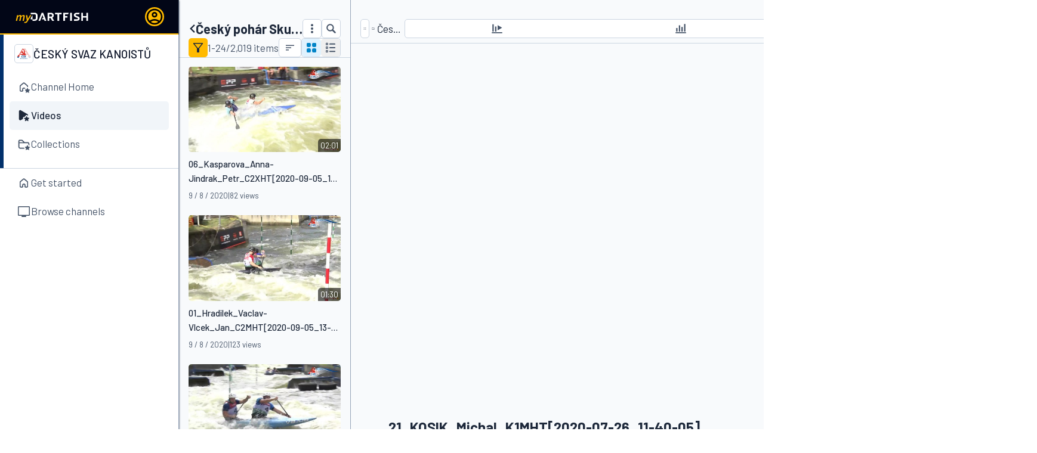

--- FILE ---
content_type: text/html; charset=utf-8
request_url: https://www.dartfish.tv/Videos?handler=LoadMatchListSegments
body_size: 1561
content:





    <div class="group/vls relative flex flex-row items-center border-b border-slate-200 h-10 cursor-pointer hover:bg-slate-100  group-[[opened=true]]/vlli:hover:bg-sky-100"
         x-on:click.prevent="vlli.clickOnSegment(0, 'p124742c366057m5718287s8005204g43132030', $event)" x-bind:class="videoLister.isSmallLayout ? 'px-xmin' : 'px-xpage'"
         cuein="0" max="24" matchid="5718287" sceneid="8005204">


      <div class="w-[18px] mr-4 shrink-0"></div>

      <div class="w-6 mr-6 shrink-0 hidden @3xl/video-lister:block"></div>

      <div class="grow h-full flex flex-row gap-2 items-center">

        <div class="shrink-0 flex h-full items-center justify-center text-slate-400 min-w-[47px]">
          00:00
        </div>

        <div class ="h-full w-0.5 py-1" >
          <div class="size-full bg-slate-200" style="background: #6CC61C;"></div>
        </div>

        <div class="grow line-clamp-1 break-all flex h-full items-center text-secondary pr-1"
             x-on:mouseenter="wp2.addToolTipIfOverflow($el.children[0], $el)">
          <div class="w-full line-clamp-1">Gate 1 (0)</div>
        </div>
      </div>

      <div class="w-[var(--vli-duration-width)] shrink-0 flex h-full items-center hidden @3xl/video-lister:flex">
        00:00
      </div>

      <div class="w-[var(--vli-created-width)] h-full shrink-0 items-center hidden @3xl/video-lister:flex">
      </div>

      <div class="w-[var(--vli-views-width)] h-full shrink-0 items-center hidden @3xl/video-lister:flex">
      </div>

      <div class="@3xl/video-lister:w-[var(--vli-actions-width)] w-fit shrink-0 h-full">
        <div class="flex-row size-full gap-3 hidden group-hover/vls:flex touch:flex items-center justify-end pl-2">

          <button class="size-8 btn-gray shrink-0 cursor-pointer relative touch:hidden" title="Download event"
                  x-on:click.stop="vlli.downloadSegment('p124742c366057m5718287s8005204g43132030')">
            <svg class="size-full p-1">
              <use href="/img/icons-bundle.svg?v=2601270818#icon-download"></use>
            </svg>
          </button>

          <button class="size-8 btn-gray shrink-0 cursor-pointer relative" title="Add to playlist"
                  x-on:click.stop="vlli.addToPlaylist('p124742c366057m5718287s8005204g43132030')">
            <svg class="size-full p-1">
              <use href="/img/icons-bundle.svg?v=2601270818#icon-playlist-add"></use>
            </svg>
          </button>
        </div>
      </div>

    </div>
    <div class="group/vls relative flex flex-row items-center border-b border-slate-200 h-10 cursor-pointer hover:bg-slate-100  group-[[opened=true]]/vlli:hover:bg-sky-100"
         x-on:click.prevent="vlli.clickOnSegment(1, 'p124742c366057m5718287s8005204g43132031', $event)" x-bind:class="videoLister.isSmallLayout ? 'px-xmin' : 'px-xpage'"
         cuein="0" max="24" matchid="5718287" sceneid="8005204">


      <div class="w-[18px] mr-4 shrink-0"></div>

      <div class="w-6 mr-6 shrink-0 hidden @3xl/video-lister:block"></div>

      <div class="grow h-full flex flex-row gap-2 items-center">

        <div class="shrink-0 flex h-full items-center justify-center text-slate-400 min-w-[47px]">
          00:00
        </div>

        <div class ="h-full w-0.5 py-1" >
          <div class="size-full bg-slate-200" style="background: #6CC61C;"></div>
        </div>

        <div class="grow line-clamp-1 break-all flex h-full items-center text-secondary pr-1"
             x-on:mouseenter="wp2.addToolTipIfOverflow($el.children[0], $el)">
          <div class="w-full line-clamp-1">Gate 2 (0)</div>
        </div>
      </div>

      <div class="w-[var(--vli-duration-width)] shrink-0 flex h-full items-center hidden @3xl/video-lister:flex">
        00:03
      </div>

      <div class="w-[var(--vli-created-width)] h-full shrink-0 items-center hidden @3xl/video-lister:flex">
      </div>

      <div class="w-[var(--vli-views-width)] h-full shrink-0 items-center hidden @3xl/video-lister:flex">
      </div>

      <div class="@3xl/video-lister:w-[var(--vli-actions-width)] w-fit shrink-0 h-full">
        <div class="flex-row size-full gap-3 hidden group-hover/vls:flex touch:flex items-center justify-end pl-2">

          <button class="size-8 btn-gray shrink-0 cursor-pointer relative touch:hidden" title="Download event"
                  x-on:click.stop="vlli.downloadSegment('p124742c366057m5718287s8005204g43132031')">
            <svg class="size-full p-1">
              <use href="/img/icons-bundle.svg?v=2601270818#icon-download"></use>
            </svg>
          </button>

          <button class="size-8 btn-gray shrink-0 cursor-pointer relative" title="Add to playlist"
                  x-on:click.stop="vlli.addToPlaylist('p124742c366057m5718287s8005204g43132031')">
            <svg class="size-full p-1">
              <use href="/img/icons-bundle.svg?v=2601270818#icon-playlist-add"></use>
            </svg>
          </button>
        </div>
      </div>

    </div>
    <div class="group/vls relative flex flex-row items-center border-b border-slate-200 h-10 cursor-pointer hover:bg-slate-100  group-[[opened=true]]/vlli:hover:bg-sky-100"
         x-on:click.prevent="vlli.clickOnSegment(2, 'p124742c366057m5718287s8005204g43132032', $event)" x-bind:class="videoLister.isSmallLayout ? 'px-xmin' : 'px-xpage'"
         cuein="0" max="24" matchid="5718287" sceneid="8005204">


      <div class="w-[18px] mr-4 shrink-0"></div>

      <div class="w-6 mr-6 shrink-0 hidden @3xl/video-lister:block"></div>

      <div class="grow h-full flex flex-row gap-2 items-center">

        <div class="shrink-0 flex h-full items-center justify-center text-slate-400 min-w-[47px]">
          00:00
        </div>

        <div class ="h-full w-0.5 py-1" >
          <div class="size-full bg-slate-200" style="background: #6CC61C;"></div>
        </div>

        <div class="grow line-clamp-1 break-all flex h-full items-center text-secondary pr-1"
             x-on:mouseenter="wp2.addToolTipIfOverflow($el.children[0], $el)">
          <div class="w-full line-clamp-1">Gate 3 (0)</div>
        </div>
      </div>

      <div class="w-[var(--vli-duration-width)] shrink-0 flex h-full items-center hidden @3xl/video-lister:flex">
        00:08
      </div>

      <div class="w-[var(--vli-created-width)] h-full shrink-0 items-center hidden @3xl/video-lister:flex">
      </div>

      <div class="w-[var(--vli-views-width)] h-full shrink-0 items-center hidden @3xl/video-lister:flex">
      </div>

      <div class="@3xl/video-lister:w-[var(--vli-actions-width)] w-fit shrink-0 h-full">
        <div class="flex-row size-full gap-3 hidden group-hover/vls:flex touch:flex items-center justify-end pl-2">

          <button class="size-8 btn-gray shrink-0 cursor-pointer relative touch:hidden" title="Download event"
                  x-on:click.stop="vlli.downloadSegment('p124742c366057m5718287s8005204g43132032')">
            <svg class="size-full p-1">
              <use href="/img/icons-bundle.svg?v=2601270818#icon-download"></use>
            </svg>
          </button>

          <button class="size-8 btn-gray shrink-0 cursor-pointer relative" title="Add to playlist"
                  x-on:click.stop="vlli.addToPlaylist('p124742c366057m5718287s8005204g43132032')">
            <svg class="size-full p-1">
              <use href="/img/icons-bundle.svg?v=2601270818#icon-playlist-add"></use>
            </svg>
          </button>
        </div>
      </div>

    </div>
    <div class="group/vls relative flex flex-row items-center border-b border-slate-200 h-10 cursor-pointer hover:bg-slate-100  group-[[opened=true]]/vlli:hover:bg-sky-100"
         x-on:click.prevent="vlli.clickOnSegment(3, 'p124742c366057m5718287s8005204g43132033', $event)" x-bind:class="videoLister.isSmallLayout ? 'px-xmin' : 'px-xpage'"
         cuein="0" max="24" matchid="5718287" sceneid="8005204">


      <div class="w-[18px] mr-4 shrink-0"></div>

      <div class="w-6 mr-6 shrink-0 hidden @3xl/video-lister:block"></div>

      <div class="grow h-full flex flex-row gap-2 items-center">

        <div class="shrink-0 flex h-full items-center justify-center text-slate-400 min-w-[47px]">
          00:00
        </div>

        <div class ="h-full w-0.5 py-1" >
          <div class="size-full bg-slate-200" style="background: #6CC61C;"></div>
        </div>

        <div class="grow line-clamp-1 break-all flex h-full items-center text-secondary pr-1"
             x-on:mouseenter="wp2.addToolTipIfOverflow($el.children[0], $el)">
          <div class="w-full line-clamp-1">Gate 4 (0)</div>
        </div>
      </div>

      <div class="w-[var(--vli-duration-width)] shrink-0 flex h-full items-center hidden @3xl/video-lister:flex">
        00:12
      </div>

      <div class="w-[var(--vli-created-width)] h-full shrink-0 items-center hidden @3xl/video-lister:flex">
      </div>

      <div class="w-[var(--vli-views-width)] h-full shrink-0 items-center hidden @3xl/video-lister:flex">
      </div>

      <div class="@3xl/video-lister:w-[var(--vli-actions-width)] w-fit shrink-0 h-full">
        <div class="flex-row size-full gap-3 hidden group-hover/vls:flex touch:flex items-center justify-end pl-2">

          <button class="size-8 btn-gray shrink-0 cursor-pointer relative touch:hidden" title="Download event"
                  x-on:click.stop="vlli.downloadSegment('p124742c366057m5718287s8005204g43132033')">
            <svg class="size-full p-1">
              <use href="/img/icons-bundle.svg?v=2601270818#icon-download"></use>
            </svg>
          </button>

          <button class="size-8 btn-gray shrink-0 cursor-pointer relative" title="Add to playlist"
                  x-on:click.stop="vlli.addToPlaylist('p124742c366057m5718287s8005204g43132033')">
            <svg class="size-full p-1">
              <use href="/img/icons-bundle.svg?v=2601270818#icon-playlist-add"></use>
            </svg>
          </button>
        </div>
      </div>

    </div>
    <div class="group/vls relative flex flex-row items-center border-b border-slate-200 h-10 cursor-pointer hover:bg-slate-100  group-[[opened=true]]/vlli:hover:bg-sky-100"
         x-on:click.prevent="vlli.clickOnSegment(4, 'p124742c366057m5718287s8005204g43132034', $event)" x-bind:class="videoLister.isSmallLayout ? 'px-xmin' : 'px-xpage'"
         cuein="8200000" max="24" matchid="5718287" sceneid="8005204">


      <div class="w-[18px] mr-4 shrink-0"></div>

      <div class="w-6 mr-6 shrink-0 hidden @3xl/video-lister:block"></div>

      <div class="grow h-full flex flex-row gap-2 items-center">

        <div class="shrink-0 flex h-full items-center justify-center text-slate-400 min-w-[47px]">
          00:00
        </div>

        <div class ="h-full w-0.5 py-1" >
          <div class="size-full bg-slate-200" style="background: #CC3300;"></div>
        </div>

        <div class="grow line-clamp-1 break-all flex h-full items-center text-secondary pr-1"
             x-on:mouseenter="wp2.addToolTipIfOverflow($el.children[0], $el)">
          <div class="w-full line-clamp-1">Gate 5 (0)</div>
        </div>
      </div>

      <div class="w-[var(--vli-duration-width)] shrink-0 flex h-full items-center hidden @3xl/video-lister:flex">
        00:16
      </div>

      <div class="w-[var(--vli-created-width)] h-full shrink-0 items-center hidden @3xl/video-lister:flex">
      </div>

      <div class="w-[var(--vli-views-width)] h-full shrink-0 items-center hidden @3xl/video-lister:flex">
      </div>

      <div class="@3xl/video-lister:w-[var(--vli-actions-width)] w-fit shrink-0 h-full">
        <div class="flex-row size-full gap-3 hidden group-hover/vls:flex touch:flex items-center justify-end pl-2">

          <button class="size-8 btn-gray shrink-0 cursor-pointer relative touch:hidden" title="Download event"
                  x-on:click.stop="vlli.downloadSegment('p124742c366057m5718287s8005204g43132034')">
            <svg class="size-full p-1">
              <use href="/img/icons-bundle.svg?v=2601270818#icon-download"></use>
            </svg>
          </button>

          <button class="size-8 btn-gray shrink-0 cursor-pointer relative" title="Add to playlist"
                  x-on:click.stop="vlli.addToPlaylist('p124742c366057m5718287s8005204g43132034')">
            <svg class="size-full p-1">
              <use href="/img/icons-bundle.svg?v=2601270818#icon-playlist-add"></use>
            </svg>
          </button>
        </div>
      </div>

    </div>
    <div class="group/vls relative flex flex-row items-center border-b border-slate-200 h-10 cursor-pointer hover:bg-slate-100  group-[[opened=true]]/vlli:hover:bg-sky-100"
         x-on:click.prevent="vlli.clickOnSegment(5, 'p124742c366057m5718287s8005204g43132035', $event)" x-bind:class="videoLister.isSmallLayout ? 'px-xmin' : 'px-xpage'"
         cuein="72900000" max="24" matchid="5718287" sceneid="8005204">


      <div class="w-[18px] mr-4 shrink-0"></div>

      <div class="w-6 mr-6 shrink-0 hidden @3xl/video-lister:block"></div>

      <div class="grow h-full flex flex-row gap-2 items-center">

        <div class="shrink-0 flex h-full items-center justify-center text-slate-400 min-w-[47px]">
          00:07
        </div>

        <div class ="h-full w-0.5 py-1" >
          <div class="size-full bg-slate-200" style="background: #6CC61C;"></div>
        </div>

        <div class="grow line-clamp-1 break-all flex h-full items-center text-secondary pr-1"
             x-on:mouseenter="wp2.addToolTipIfOverflow($el.children[0], $el)">
          <div class="w-full line-clamp-1">Gate 6 (0)</div>
        </div>
      </div>

      <div class="w-[var(--vli-duration-width)] shrink-0 flex h-full items-center hidden @3xl/video-lister:flex">
        00:16
      </div>

      <div class="w-[var(--vli-created-width)] h-full shrink-0 items-center hidden @3xl/video-lister:flex">
      </div>

      <div class="w-[var(--vli-views-width)] h-full shrink-0 items-center hidden @3xl/video-lister:flex">
      </div>

      <div class="@3xl/video-lister:w-[var(--vli-actions-width)] w-fit shrink-0 h-full">
        <div class="flex-row size-full gap-3 hidden group-hover/vls:flex touch:flex items-center justify-end pl-2">

          <button class="size-8 btn-gray shrink-0 cursor-pointer relative touch:hidden" title="Download event"
                  x-on:click.stop="vlli.downloadSegment('p124742c366057m5718287s8005204g43132035')">
            <svg class="size-full p-1">
              <use href="/img/icons-bundle.svg?v=2601270818#icon-download"></use>
            </svg>
          </button>

          <button class="size-8 btn-gray shrink-0 cursor-pointer relative" title="Add to playlist"
                  x-on:click.stop="vlli.addToPlaylist('p124742c366057m5718287s8005204g43132035')">
            <svg class="size-full p-1">
              <use href="/img/icons-bundle.svg?v=2601270818#icon-playlist-add"></use>
            </svg>
          </button>
        </div>
      </div>

    </div>
    <div class="group/vls relative flex flex-row items-center border-b border-slate-200 h-10 cursor-pointer hover:bg-slate-100  group-[[opened=true]]/vlli:hover:bg-sky-100"
         x-on:click.prevent="vlli.clickOnSegment(6, 'p124742c366057m5718287s8005204g43132036', $event)" x-bind:class="videoLister.isSmallLayout ? 'px-xmin' : 'px-xpage'"
         cuein="94100000" max="24" matchid="5718287" sceneid="8005204">


      <div class="w-[18px] mr-4 shrink-0"></div>

      <div class="w-6 mr-6 shrink-0 hidden @3xl/video-lister:block"></div>

      <div class="grow h-full flex flex-row gap-2 items-center">

        <div class="shrink-0 flex h-full items-center justify-center text-slate-400 min-w-[47px]">
          00:09
        </div>

        <div class ="h-full w-0.5 py-1" >
          <div class="size-full bg-slate-200" style="background: #6CC61C;"></div>
        </div>

        <div class="grow line-clamp-1 break-all flex h-full items-center text-secondary pr-1"
             x-on:mouseenter="wp2.addToolTipIfOverflow($el.children[0], $el)">
          <div class="w-full line-clamp-1">Gate 7 (0)</div>
        </div>
      </div>

      <div class="w-[var(--vli-duration-width)] shrink-0 flex h-full items-center hidden @3xl/video-lister:flex">
        00:16
      </div>

      <div class="w-[var(--vli-created-width)] h-full shrink-0 items-center hidden @3xl/video-lister:flex">
      </div>

      <div class="w-[var(--vli-views-width)] h-full shrink-0 items-center hidden @3xl/video-lister:flex">
      </div>

      <div class="@3xl/video-lister:w-[var(--vli-actions-width)] w-fit shrink-0 h-full">
        <div class="flex-row size-full gap-3 hidden group-hover/vls:flex touch:flex items-center justify-end pl-2">

          <button class="size-8 btn-gray shrink-0 cursor-pointer relative touch:hidden" title="Download event"
                  x-on:click.stop="vlli.downloadSegment('p124742c366057m5718287s8005204g43132036')">
            <svg class="size-full p-1">
              <use href="/img/icons-bundle.svg?v=2601270818#icon-download"></use>
            </svg>
          </button>

          <button class="size-8 btn-gray shrink-0 cursor-pointer relative" title="Add to playlist"
                  x-on:click.stop="vlli.addToPlaylist('p124742c366057m5718287s8005204g43132036')">
            <svg class="size-full p-1">
              <use href="/img/icons-bundle.svg?v=2601270818#icon-playlist-add"></use>
            </svg>
          </button>
        </div>
      </div>

    </div>
